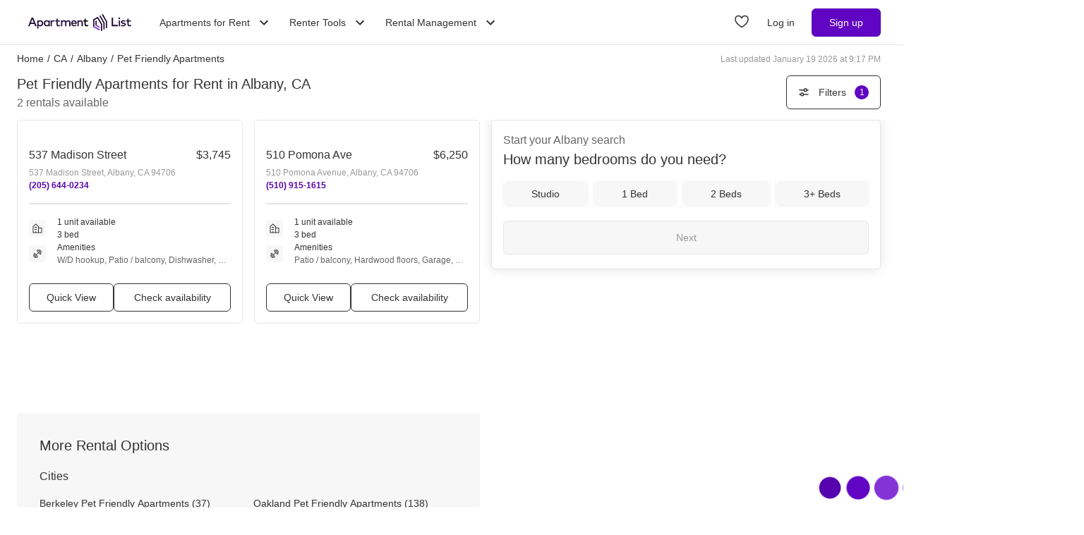

--- FILE ---
content_type: application/javascript; charset=UTF-8
request_url: https://www.apartmentlist.com/__falcon__/_next/static/chunks/9990-acb501bb1838c4de.js
body_size: 2854
content:
"use strict";(self.webpackChunk_N_E=self.webpackChunk_N_E||[]).push([[9990],{49990:function(e,t,n){n.d(t,{Z:function(){return D}});var o=n(32793),i=n(1048),r=n(67294),s=n(63961),l=n(94780),u=n(90948),a=n(71657),c=n(51705),p=n(2068),d=n(79674),h=n(90844),f=n(70917),m=n(85893);var b=function(e){const{className:t,classes:n,pulsate:o=!1,rippleX:i,rippleY:l,rippleSize:u,in:a,onExited:c,timeout:p}=e,[d,h]=r.useState(!1),f=(0,s.Z)(t,n.ripple,n.rippleVisible,o&&n.ripplePulsate),b={width:u,height:u,top:-u/2+l,left:-u/2+i},g=(0,s.Z)(n.child,d&&n.childLeaving,o&&n.childPulsate);return a||d||h(!0),r.useEffect((()=>{if(!a&&null!=c){const e=setTimeout(c,p);return()=>{clearTimeout(e)}}}),[c,a,p]),(0,m.jsx)("span",{className:f,style:b,children:(0,m.jsx)("span",{className:g})})},g=n(1588);var v=(0,g.Z)("MuiTouchRipple",["root","ripple","rippleVisible","ripplePulsate","child","childLeaving","childPulsate"]);const R=["center","classes","className"];let M,Z,y,T,x=e=>e;const k=(0,f.F4)(M||(M=x`
  0% {
    transform: scale(0);
    opacity: 0.1;
  }

  100% {
    transform: scale(1);
    opacity: 0.3;
  }
`)),C=(0,f.F4)(Z||(Z=x`
  0% {
    opacity: 1;
  }

  100% {
    opacity: 0;
  }
`)),P=(0,f.F4)(y||(y=x`
  0% {
    transform: scale(1);
  }

  50% {
    transform: scale(0.92);
  }

  100% {
    transform: scale(1);
  }
`)),w=(0,u.ZP)("span",{name:"MuiTouchRipple",slot:"Root"})({overflow:"hidden",pointerEvents:"none",position:"absolute",zIndex:0,top:0,right:0,bottom:0,left:0,borderRadius:"inherit"}),S=(0,u.ZP)(b,{name:"MuiTouchRipple",slot:"Ripple"})(T||(T=x`
  opacity: 0;
  position: absolute;

  &.${0} {
    opacity: 0.3;
    transform: scale(1);
    animation-name: ${0};
    animation-duration: ${0}ms;
    animation-timing-function: ${0};
  }

  &.${0} {
    animation-duration: ${0}ms;
  }

  & .${0} {
    opacity: 1;
    display: block;
    width: 100%;
    height: 100%;
    border-radius: 50%;
    background-color: currentColor;
  }

  & .${0} {
    opacity: 0;
    animation-name: ${0};
    animation-duration: ${0}ms;
    animation-timing-function: ${0};
  }

  & .${0} {
    position: absolute;
    /* @noflip */
    left: 0px;
    top: 0;
    animation-name: ${0};
    animation-duration: 2500ms;
    animation-timing-function: ${0};
    animation-iteration-count: infinite;
    animation-delay: 200ms;
  }
`),v.rippleVisible,k,550,(({theme:e})=>e.transitions.easing.easeInOut),v.ripplePulsate,(({theme:e})=>e.transitions.duration.shorter),v.child,v.childLeaving,C,550,(({theme:e})=>e.transitions.easing.easeInOut),v.childPulsate,P,(({theme:e})=>e.transitions.easing.easeInOut));var V=r.forwardRef((function(e,t){const n=(0,a.Z)({props:e,name:"MuiTouchRipple"}),{center:l=!1,classes:u={},className:c}=n,p=(0,i.Z)(n,R),[d,f]=r.useState([]),b=r.useRef(0),g=r.useRef(null);r.useEffect((()=>{g.current&&(g.current(),g.current=null)}),[d]);const M=r.useRef(!1),Z=r.useRef(0),y=r.useRef(null),T=r.useRef(null);r.useEffect((()=>()=>{Z.current&&clearTimeout(Z.current)}),[]);const x=r.useCallback((e=>{const{pulsate:t,rippleX:n,rippleY:o,rippleSize:i,cb:r}=e;f((e=>[...e,(0,m.jsx)(S,{classes:{ripple:(0,s.Z)(u.ripple,v.ripple),rippleVisible:(0,s.Z)(u.rippleVisible,v.rippleVisible),ripplePulsate:(0,s.Z)(u.ripplePulsate,v.ripplePulsate),child:(0,s.Z)(u.child,v.child),childLeaving:(0,s.Z)(u.childLeaving,v.childLeaving),childPulsate:(0,s.Z)(u.childPulsate,v.childPulsate)},timeout:550,pulsate:t,rippleX:n,rippleY:o,rippleSize:i},b.current)])),b.current+=1,g.current=r}),[u]),k=r.useCallback(((e={},t={},n=(()=>{}))=>{const{pulsate:o=!1,center:i=l||t.pulsate,fakeElement:r=!1}=t;if("mousedown"===(null==e?void 0:e.type)&&M.current)return void(M.current=!1);"touchstart"===(null==e?void 0:e.type)&&(M.current=!0);const s=r?null:T.current,u=s?s.getBoundingClientRect():{width:0,height:0,left:0,top:0};let a,c,p;if(i||void 0===e||0===e.clientX&&0===e.clientY||!e.clientX&&!e.touches)a=Math.round(u.width/2),c=Math.round(u.height/2);else{const{clientX:t,clientY:n}=e.touches&&e.touches.length>0?e.touches[0]:e;a=Math.round(t-u.left),c=Math.round(n-u.top)}if(i)p=Math.sqrt((2*u.width**2+u.height**2)/3),p%2===0&&(p+=1);else{const e=2*Math.max(Math.abs((s?s.clientWidth:0)-a),a)+2,t=2*Math.max(Math.abs((s?s.clientHeight:0)-c),c)+2;p=Math.sqrt(e**2+t**2)}null!=e&&e.touches?null===y.current&&(y.current=()=>{x({pulsate:o,rippleX:a,rippleY:c,rippleSize:p,cb:n})},Z.current=setTimeout((()=>{y.current&&(y.current(),y.current=null)}),80)):x({pulsate:o,rippleX:a,rippleY:c,rippleSize:p,cb:n})}),[l,x]),C=r.useCallback((()=>{k({},{pulsate:!0})}),[k]),P=r.useCallback(((e,t)=>{if(clearTimeout(Z.current),"touchend"===(null==e?void 0:e.type)&&y.current)return y.current(),y.current=null,void(Z.current=setTimeout((()=>{P(e,t)})));y.current=null,f((e=>e.length>0?e.slice(1):e)),g.current=t}),[]);return r.useImperativeHandle(t,(()=>({pulsate:C,start:k,stop:P})),[C,k,P]),(0,m.jsx)(w,(0,o.Z)({className:(0,s.Z)(v.root,u.root,c),ref:T},p,{children:(0,m.jsx)(h.Z,{component:null,exit:!0,children:d})}))})),$=n(34867);function E(e){return(0,$.Z)("MuiButtonBase",e)}var L=(0,g.Z)("MuiButtonBase",["root","disabled","focusVisible"]);const N=["action","centerRipple","children","className","component","disabled","disableRipple","disableTouchRipple","focusRipple","focusVisibleClassName","LinkComponent","onBlur","onClick","onContextMenu","onDragLeave","onFocus","onFocusVisible","onKeyDown","onKeyUp","onMouseDown","onMouseLeave","onMouseUp","onTouchEnd","onTouchMove","onTouchStart","tabIndex","TouchRippleProps","touchRippleRef","type"],B=(0,u.ZP)("button",{name:"MuiButtonBase",slot:"Root",overridesResolver:(e,t)=>t.root})({display:"inline-flex",alignItems:"center",justifyContent:"center",position:"relative",boxSizing:"border-box",WebkitTapHighlightColor:"transparent",backgroundColor:"transparent",outline:0,border:0,margin:0,borderRadius:0,padding:0,cursor:"pointer",userSelect:"none",verticalAlign:"middle",MozAppearance:"none",WebkitAppearance:"none",textDecoration:"none",color:"inherit","&::-moz-focus-inner":{borderStyle:"none"},[`&.${L.disabled}`]:{pointerEvents:"none",cursor:"default"},"@media print":{colorAdjust:"exact"}});var D=r.forwardRef((function(e,t){const n=(0,a.Z)({props:e,name:"MuiButtonBase"}),{action:u,centerRipple:h=!1,children:f,className:b,component:g="button",disabled:v=!1,disableRipple:R=!1,disableTouchRipple:M=!1,focusRipple:Z=!1,LinkComponent:y="a",onBlur:T,onClick:x,onContextMenu:k,onDragLeave:C,onFocus:P,onFocusVisible:w,onKeyDown:S,onKeyUp:$,onMouseDown:L,onMouseLeave:D,onMouseUp:I,onTouchEnd:F,onTouchMove:j,onTouchStart:z,tabIndex:X=0,TouchRippleProps:Y,touchRippleRef:K,type:U}=n,A=(0,i.Z)(n,N),H=r.useRef(null),_=r.useRef(null),O=(0,c.Z)(_,K),{isFocusVisibleRef:W,onFocus:q,onBlur:G,ref:J}=(0,d.Z)(),[Q,ee]=r.useState(!1);v&&Q&&ee(!1),r.useImperativeHandle(u,(()=>({focusVisible:()=>{ee(!0),H.current.focus()}})),[]);const[te,ne]=r.useState(!1);r.useEffect((()=>{ne(!0)}),[]);const oe=te&&!R&&!v;function ie(e,t,n=M){return(0,p.Z)((o=>{t&&t(o);return!n&&_.current&&_.current[e](o),!0}))}r.useEffect((()=>{Q&&Z&&!R&&te&&_.current.pulsate()}),[R,Z,Q,te]);const re=ie("start",L),se=ie("stop",k),le=ie("stop",C),ue=ie("stop",I),ae=ie("stop",(e=>{Q&&e.preventDefault(),D&&D(e)})),ce=ie("start",z),pe=ie("stop",F),de=ie("stop",j),he=ie("stop",(e=>{G(e),!1===W.current&&ee(!1),T&&T(e)}),!1),fe=(0,p.Z)((e=>{H.current||(H.current=e.currentTarget),q(e),!0===W.current&&(ee(!0),w&&w(e)),P&&P(e)})),me=()=>{const e=H.current;return g&&"button"!==g&&!("A"===e.tagName&&e.href)},be=r.useRef(!1),ge=(0,p.Z)((e=>{Z&&!be.current&&Q&&_.current&&" "===e.key&&(be.current=!0,_.current.stop(e,(()=>{_.current.start(e)}))),e.target===e.currentTarget&&me()&&" "===e.key&&e.preventDefault(),S&&S(e),e.target===e.currentTarget&&me()&&"Enter"===e.key&&!v&&(e.preventDefault(),x&&x(e))})),ve=(0,p.Z)((e=>{Z&&" "===e.key&&_.current&&Q&&!e.defaultPrevented&&(be.current=!1,_.current.stop(e,(()=>{_.current.pulsate(e)}))),$&&$(e),x&&e.target===e.currentTarget&&me()&&" "===e.key&&!e.defaultPrevented&&x(e)}));let Re=g;"button"===Re&&(A.href||A.to)&&(Re=y);const Me={};"button"===Re?(Me.type=void 0===U?"button":U,Me.disabled=v):(A.href||A.to||(Me.role="button"),v&&(Me["aria-disabled"]=v));const Ze=(0,c.Z)(t,J,H);const ye=(0,o.Z)({},n,{centerRipple:h,component:g,disabled:v,disableRipple:R,disableTouchRipple:M,focusRipple:Z,tabIndex:X,focusVisible:Q}),Te=(e=>{const{disabled:t,focusVisible:n,focusVisibleClassName:o,classes:i}=e,r={root:["root",t&&"disabled",n&&"focusVisible"]},s=(0,l.Z)(r,E,i);return n&&o&&(s.root+=` ${o}`),s})(ye);return(0,m.jsxs)(B,(0,o.Z)({as:Re,className:(0,s.Z)(Te.root,b),ownerState:ye,onBlur:he,onClick:x,onContextMenu:se,onFocus:fe,onKeyDown:ge,onKeyUp:ve,onMouseDown:re,onMouseLeave:ae,onMouseUp:ue,onDragLeave:le,onTouchEnd:pe,onTouchMove:de,onTouchStart:ce,ref:Ze,tabIndex:v?-1:X,type:U},Me,A,{children:[f,oe?(0,m.jsx)(V,(0,o.Z)({ref:O,center:h},Y)):null]}))}))}}]);
//# sourceMappingURL=9990-acb501bb1838c4de.js.map